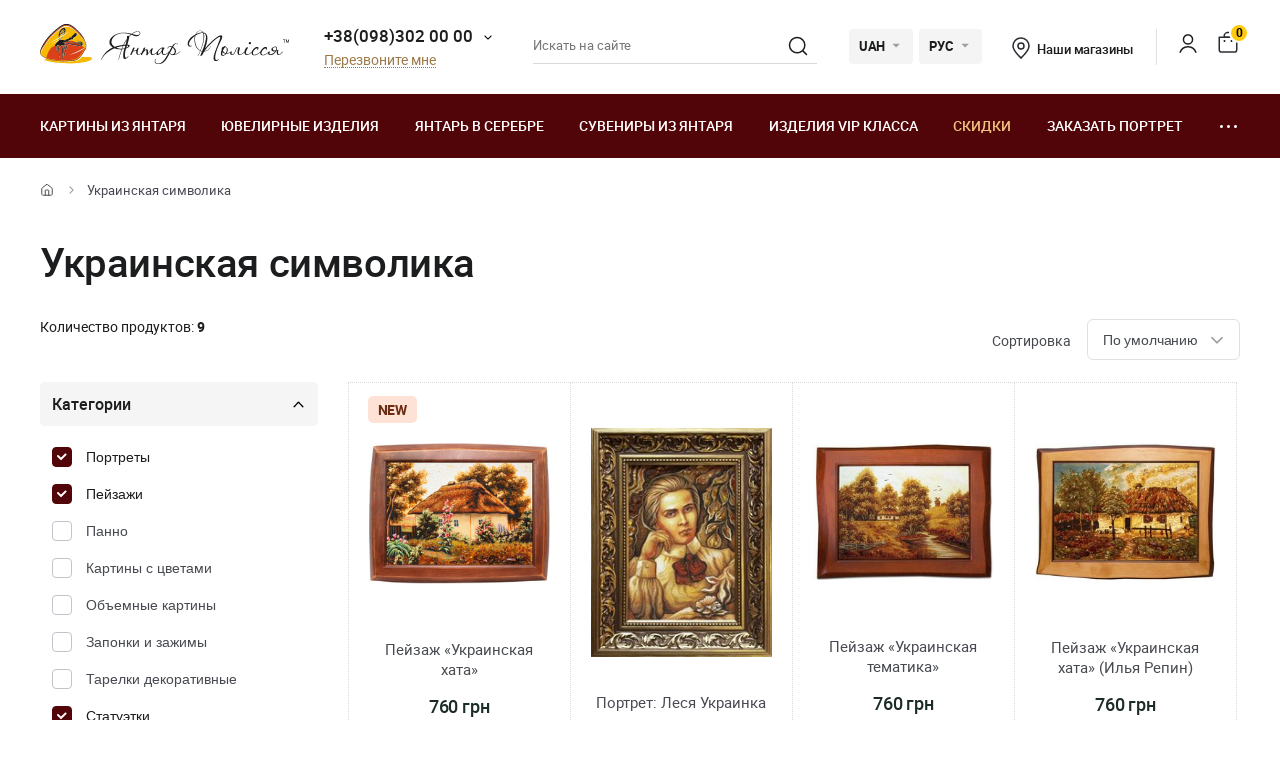

--- FILE ---
content_type: text/html; charset=UTF-8
request_url: https://yantar.ua/anniversary/ukrainskaya-simvolika/peyzaj-576_portret-575_statuetki-podsvechniki--605
body_size: 14551
content:
<!DOCTYPE html>
<html lang="ru">
    <head>
                        <meta name="description" content="">
<meta name="robots" content="noindex,noarchive">
<title>Купить сувениры из янтаря, Украинская символика</title>
        <link rel="stylesheet" type="text/css" href="/themes/new/css/owl.carousel.css">
                                <link rel="stylesheet" type="text/css" href="/themes/new/css/primary.css?v=38">
            <link rel="stylesheet" type="text/css" href="/themes/new/css/style.css?v=38">
            <script src="/themes/new/js/all.min.js?v=38"></script>
                        <link rel="icon" type="image/vnd.microsoft.icon" href="/favicon.ico">
        <link rel="shortcut icon" href="/favicon.ico" type="image/x-icon">
        <meta property="fb:admins" content="100006460491634">
        <meta property="fb:app_id" content="414920961952097">
        <!--<script src="/floatbox/compressed/floatbox-2.js"></script>-->
        <script>
            (function(i,s,o,g,r,a,m){i['GoogleAnalyticsObject']=r;i[r]=i[r]||function(){
                (i[r].q=i[r].q||[]).push(arguments)},i[r].l=1*new Date();a=s.createElement(o),
                m=s.getElementsByTagName(o)[0];a.async=1;a.src=g;m.parentNode.insertBefore(a,m)
            })(window,document,'script','//www.google-analytics.com/analytics.js','ga');
            ga('create', 'UA-157736781-1', 'auto');
            ga('send', 'pageview');
        </script>
        <script>
            !function(f,b,e,v,n,t,s)
            {if(f.fbq)return;n=f.fbq=function(){n.callMethod?
                n.callMethod.apply(n,arguments):n.queue.push(arguments)};
                if(!f._fbq)f._fbq=n;n.push=n;n.loaded=!0;n.version='2.0';
                n.queue=[];t=b.createElement(e);t.async=!0;
                t.src=v;s=b.getElementsByTagName(e)[0];
                s.parentNode.insertBefore(t,s)}(window, document,'script',
                'https://connect.facebook.net/en_US/fbevents.js');
            fbq('init', '1700526823570110');
            fbq('track', 'PageView');
        </script>
        <meta name="viewport" content="width=device-width, initial-scale=1.0">
        <!-- Open Graph -->
        <meta property="og:title" content="Купить сувениры из янтаря, Украинская символика">
        <meta property="og:type" content="website">
        <meta property="og:url" content="https://yantar.ua/anniversary/ukrainskaya-simvolika/peyzaj-576_portret-575_statuetki-podsvechniki--605">
                        <meta property="og:locale" content="ru_RU">
        <meta property="og:og:site_name" content="Yantar.ua">
                        <link rel="apple-touch-icon" href="/apple-touch-icon.png">
        <link rel="apple-touch-icon" sizes="76x76" href="/touch-icon-ipad.png">
        <link rel="apple-touch-icon" sizes="152x152" href="/touch-icon-ipad-retina.png">
        <script id="mcjs">!function(c,h,i,m,p){m=c.createElement(h),p=c.getElementsByTagName(h)[0],m.async=1,m.src=i,p.parentNode.insertBefore(m,p)}(document,"script","https://chimpstatic.com/mcjs-connected/js/users/c8f7b0c243e1f7ab966824c51/1ee61e6fc5c4b846f43185be4.js");</script>
                <!-- Global site tag (gtag.js) - Google Ads: 928284674 -->
        <script async src="https://www.googletagmanager.com/gtag/js?id=AW-928284674"></script>
        <script>
            window.dataLayer = window.dataLayer || [];
            function gtag(){dataLayer.push(arguments);}
            gtag('js', new Date());
            gtag('config', 'AW-928284674');
        </script>
                                <link rel="alternate" hreflang="ru" href="https://yantar.ua/anniversary/ukrainskaya-simvolika/peyzaj-576_portret-575_statuetki-podsvechniki--605">
                                <link rel="alternate" href="https://yantar.ua/ua/anniversary/ukrainskaya-simvolika/peyzaj-576_portret-575_statuetki-podsvechniki--605" hreflang="x-default">
                <link rel="alternate" hreflang="uk" href="https://yantar.ua/ua/anniversary/ukrainskaya-simvolika/peyzaj-576_portret-575_statuetki-podsvechniki--605">
                                <link rel="alternate" hreflang="en" href="https://yantar.ua/en/anniversary/ukrainskaya-simvolika/peyzaj-576_portret-575_statuetki-podsvechniki--605">
                                                                <meta name="google-signin-client_id" content="1011019702817-3ihpr6ibmh2u9032e9j11kaqdbeetiao.apps.googleusercontent.com">
            </head>
    <body id="body" class="desktop-v">
                <header class="header">
                    <div class="header-top">
            <div class="container-new">
                <div class="row">
                    <div class="col-12 flex align-center space-between">
                        <a href="/" class="header-logo2"><img src="/themes/new/images/svg/yantar-polissya-logo-2.svg" alt="Янтар Полісся" title="Янтар Полісся" width="249" height="42"></a>
                        <div class="contacts-col flex align-center">
                            <div class="work-phone">
                                <span class="phone"><a href="tel:+380983020000" rel="nofollow">+38(098)302 00 00</a><span class="icon small-arrow-bottom additional-phones-button-new"></span></span>
                                <div class="additional-phones">
                                    <a href="tel:+380983020000" rel="nofollow">+38(098)302 00 00</a>
                                    <a href="tel:+380983020000" rel="nofollow">+38(099)302 00 00</a>
                                </div>
                                <br><span class="work call-back" onclick="FastBuyWindow(1);">Перезвоните мне</span>
                            </div>
                        </div>
                        <form class="header-search header-search2" method="get" action="/site/search">
                            <input type="text" placeholder="Искать на сайте" name="q" id="SiteSearchForm_string" value="" class="input">
                            <button type="submit" class="submit"><span class="icon search2"></span></button>
                            <input type="hidden" name="category">
                        </form>
                        <div class="cur-lang flex align-center">
                            <div class="cl-item cl-lang cl-cur">
                                                                    <span class="current">UAH</span>
                                    <ul class="lang-list currency-dropdown">
                                        <li><span>UAH</span></li>
                                        <li onclick="set_currency(1)"><span class="a">USD</span></li>
                                    </ul>
                                                            </div>
                            <div class="cl-item cl-lang">
                                                                <span class="current">РУС</span>
                                <ul class="lang-list currency-dropdown" id="languages">
                                                                                                                                                                                                                                            <li><span class="a">РУС</span></li>
                                                                                                                                                                                                                                                                                                                                                                                        <li><a onclick="set_language('ua', this); return false;" class="a" href="/ua/anniversary/ukrainskaya-simvolika/peyzaj-576_portret-575_statuetki-podsvechniki--605">УКР</a></li>
                                                                                                                                                                                                                                                                                                                                                                                                                                    <li><a onclick="set_language('en', this); return false;" class="a" href="/en/anniversary/ukrainskaya-simvolika/peyzaj-576_portret-575_statuetki-podsvechniki--605">ENG</a></li>
                                                                                                                                                                                                </ul>
                            </div>
                        </div>
                        <div class="contacts-col contacts-col2 flex align-center">
                            <a href="/shops" class="shop-loc"><span class="icon location"></span>Наши магазины</a>
                        </div>
                        <div class="button-news-col flex align-center flex-end">
                            <span class="divider"></span>
                            <!--<span class="a"><span class="icon like"></span><span class="count cart-info-count">0</span></span>-->
                                                        <a class="a" rel="nofollow" href="/clients/signin"><span class="icon user"></span><span class="dn">signin</span></a>
                                                        <a class="a" onclick="modal_open('cart-window'); return false;" href="/cart.html" rel="nofollow"><span class="icon cart3"></span><span class="count cart-info-count">0</span></a>
                        </div>
                    </div>
                </div>
            </div>
        </div>
        <div class="header-bottom">
            <div class="container-new">
                <div class="row">
                    <div class="col-12 flex align-center">
                        <div class="front-mobile-catalog-button-new">
                            <span onclick="modal_open2('drop-mobile-catalog');" class="btn"><span></span> Каталог товаров</span>
                        </div>
                        <div class="mobile-lang-search flex flex-wrap align-center">
                            <span class="icon search mob-search-button-new"></span>
                            <form class="form mob-search" method="get" action="/site/search">
                                <input type="text" placeholder="Искать на сайте" name="q" value="" class="input">
                                <button type="submit" class="submit"><span class="icon search"></span></button>
                                <input type="hidden" name="category">
                            </form>
                        </div>
                        <ul class="main-menu flex flex-wrap align-center space-between">
                                                                                                                    <li><a href="/pictures">Картины из янтаря</a></li>
                                                                                        <li><a href="/products">Ювелирные изделия</a></li>
                                                                                        <li><a href="/silvers">Янтарь в серебре</a></li>
                                                                                        <li><a href="/souvenirs">Сувениры из янтаря</a></li>
                                                                                        <li><a href="/vips">Изделия VIP класса</a></li>
                                                                                        <li><a class="sale_a" href="/sale">Скидки</a></li>
                                                        <li><a href="/custom.html">Заказать портрет</a></li>
                            <li>
                                <span class="dots-add drop-main-menu"><span></span><span></span><span></span></span>
                                <div class="drop-block">
                                    <a class="about" href="/about.html">О нас</a>
                                    <a class="about" href="/delivery.html">Доставка и оплата</a>
                                    <a class="about" href="/contacts.html">Контакты</a>
                                                                            <a href="/blog">Блог</a>
                                                                    </div>
                            </li>
                        </ul>
                    </div>

                    
                </div>
            </div>
        </div>
        <div class="drop-catalog">
            <div class="drop-catalog-inner flex flex-wrap">
                <div class="dc-tabs">
                    <ul>
                                                    <li onclick="show_catalog('cat_sale'); return false;" class="cat-button-new" id="category-pictures">Картины из янтаря</li>
                                                    <li onclick="show_catalog('cat_sale'); return false;" class="cat-button-new" id="category-products">Ювелирные изделия</li>
                                                    <li onclick="show_catalog('cat_sale'); return false;" class="cat-button-new" id="category-silvers">Янтарь в серебре</li>
                                                    <li onclick="show_catalog('cat_sale'); return false;" class="cat-button-new" id="category-souvenirs">Сувениры из янтаря</li>
                                                    <li onclick="show_catalog('cat_sale'); return false;" class="cat-button-new" id="category-vips">Изделия VIP класса</li>
                                                    <li onclick="show_catalog('cat_sale'); return false;" class="cat-button-new" id="category-sale">Скидки</li>
                                            </ul>
                </div>
                <div class="cat-body">
                                                            <div class="sub-cat-list" id="sub_category-pictures">
                        <div class="sub-cat-wrap">
                                                                                                                            <a href="/pictures/ikona-obraz"><div class="image-wrap"><img loading="lazy" data-src="/upload/category/659e934909289.jpg" src="/upload/category/659e934909289.jpg" alt="Православные иконы" title="Православные иконы"></div>Православные иконы</a>
                                                                                                <a href="/pictures/imennaya-ikona"><div class="image-wrap"><img loading="lazy" data-src="/upload/category/659e936cb0f8d.jpg" src="/upload/category/659e936cb0f8d.jpg" alt="Именные иконы" title="Именные иконы"></div>Именные иконы</a>
                                                                                                <a href="/pictures/katolicheskie-ikonu"><div class="image-wrap"><img loading="lazy" data-src="/upload/category/659e9388319b8.jpg" src="/upload/category/659e9388319b8.jpg" alt="Католические иконы" title="Католические иконы"></div>Католические иконы</a>
                                                                                                <a href="/pictures/portret"><div class="image-wrap"><img loading="lazy" data-src="/upload/category/659e93a7e4c2b.jpg" src="/upload/category/659e93a7e4c2b.jpg" alt="Портреты" title="Портреты"></div>Портреты</a>
                                                                                                <a href="/pictures/peyzaj"><div class="image-wrap"><img loading="lazy" data-src="/upload/category/577395c7dbdb8.jpg" src="/upload/category/577395c7dbdb8.jpg" alt="Пейзажи" title="Пейзажи"></div>Пейзажи</a>
                                                                                                <a href="/pictures/panno"><div class="image-wrap"><img loading="lazy" data-src="/upload/category/659e9397366d5.jpg" src="/upload/category/659e9397366d5.jpg" alt="Панно" title="Панно"></div>Панно</a>
                                                                                                <a href="/pictures/jivotnye"><div class="image-wrap"><img loading="lazy" data-src="/upload/category/577395de43e97.jpg" src="/upload/category/577395de43e97.jpg" alt="Картины с животными" title="Картины с животными"></div>Картины с животными</a>
                                                                                                <a href="/pictures/ohotnichya-tema"><div class="image-wrap"><img loading="lazy" data-src="/upload/category/577395d8d3faf.jpg" src="/upload/category/577395d8d3faf.jpg" alt="Картины на тему охоты" title="Картины на тему охоты"></div>Картины на тему охоты</a>
                                                                                                <a href="/pictures/kartina_devyshka"><div class="image-wrap"><img loading="lazy" data-src="/upload/category/577395eb5a60e.jpg" src="/upload/category/577395eb5a60e.jpg" alt="Картины с девушками" title="Картины с девушками"></div>Картины с девушками</a>
                                                                                                <a href="/pictures/kartina_tsvetok"><div class="image-wrap"><img loading="lazy" data-src="/upload/category/577395f1e8c07.jpg" src="/upload/category/577395f1e8c07.jpg" alt="Картины с цветами" title="Картины с цветами"></div>Картины с цветами</a>
                                                                                                <a href="/pictures/kartinu_dlia_interera"><div class="image-wrap"><img loading="lazy" data-src="/upload/category/5afc36b265a2a.jpg" src="/upload/category/5afc36b265a2a.jpg" alt="Полиптихи" title="Полиптихи"></div>Полиптихи</a>
                                                                                                <a href="/pictures/chinese-themes"><div class="image-wrap"><img loading="lazy" data-src="/upload/category/5773960a9f666.jpg" src="/upload/category/5773960a9f666.jpg" alt="Восточная тематика" title="Восточная тематика"></div>Восточная тематика</a>
                                                                                                <a href="/pictures/obemnie-kartiny"><div class="image-wrap"><img loading="lazy" data-src="/upload/category/5afc3713298c6.jpg" src="/upload/category/5afc3713298c6.jpg" alt="Объемные картины" title="Объемные картины"></div>Объемные картины</a>
                                                                                                <a href="/pictures/natyurmort"><div class="image-wrap"><img loading="lazy" data-src="/upload/category/577395d3781f0.jpg" src="/upload/category/577395d3781f0.jpg" alt="Натюрморт" title="Натюрморт"></div>Натюрморт</a>
                                                                                                <a href="/pictures/individual-order"><div class="image-wrap"><img loading="lazy" data-src="/upload/category/60def775a561e.jpg" src="/upload/category/60def775a561e.jpg" alt="Индивидуальные заказы" title="Индивидуальные заказы"></div>Индивидуальные заказы</a>
                                                                                </div>
                    </div>
                                        <div class="sub-cat-list" id="sub_category-products">
                        <div class="sub-cat-wrap">
                                                                                                                            <a href="/products/busy"><div class="image-wrap"><img loading="lazy" data-src="/upload/category/659e9632ece00.png" src="/upload/category/659e9632ece00.png" alt="Янтарные бусы" title="Янтарные бусы"></div>Янтарные бусы</a>
                                                                                                <a href="/products/braslety"><div class="image-wrap"><img loading="lazy" data-src="/upload/category/659e96234041b.png" src="/upload/category/659e96234041b.png" alt="Браслеты" title="Браслеты"></div>Браслеты</a>
                                                                                                <a href="/products/broshi"><div class="image-wrap"><img loading="lazy" data-src="/upload/category/659e96145ab8d.png" src="/upload/category/659e96145ab8d.png" alt="Броши" title="Броши"></div>Броши</a>
                                                                                                <a href="/products/chetki"><div class="image-wrap"><img loading="lazy" data-src="/upload/category/659e96025c51f.png" src="/upload/category/659e96025c51f.png" alt="Четки" title="Четки"></div>Четки</a>
                                                                                                <a href="/products/kulony"><div class="image-wrap"><img loading="lazy" data-src="/upload/category/659e95f379f36.png" src="/upload/category/659e95f379f36.png" alt="Кулоны" title="Кулоны"></div>Кулоны</a>
                                                                                                <a href="/products/bysu-dlja-detey"><div class="image-wrap"><img loading="lazy" data-src="/upload/category/659e95e3cf183.png" src="/upload/category/659e95e3cf183.png" alt="Ювелирные изделия для детей" title="Ювелирные изделия для детей"></div>Ювелирные изделия для детей</a>
                                                                                                <a href="/products/koltsa"><div class="image-wrap"><img loading="lazy" data-src="/upload/category/659e97ee59ff6.png" src="/upload/category/659e97ee59ff6.png" alt="Кольца из янтаря" title="Кольца из янтаря"></div>Кольца из янтаря</a>
                                                                                </div>
                    </div>
                                        <div class="sub-cat-list" id="sub_category-silvers">
                        <div class="sub-cat-wrap">
                                                                                                                            <a href="/silvers/sergi"><div class="image-wrap"><img loading="lazy" data-src="/upload/category/659e978cdf642.png" src="/upload/category/659e978cdf642.png" alt="Серьги с янтарем" title="Серьги с янтарем"></div>Серьги с янтарем</a>
                                                                                                <a href="/silvers/braslety"><div class="image-wrap"><img loading="lazy" data-src="/upload/category/659e9768e5ed9.png" src="/upload/category/659e9768e5ed9.png" alt="Браслеты с янтарем" title="Браслеты с янтарем"></div>Браслеты с янтарем</a>
                                                                                                <a href="/silvers/broshi"><div class="image-wrap"><img loading="lazy" data-src="/upload/category/659e97534edba.png" src="/upload/category/659e97534edba.png" alt="Броши" title="Броши"></div>Броши</a>
                                                                                                <a href="/silvers/kulony"><div class="image-wrap"><img loading="lazy" data-src="/upload/category/65c4d362235b3.png" src="/upload/category/65c4d362235b3.png" alt="Кулоны" title="Кулоны"></div>Кулоны</a>
                                                                                                <a href="/silvers/kolie"><div class="image-wrap"><img loading="lazy" data-src="/upload/category/6551ca68c0fca.png" src="/upload/category/6551ca68c0fca.png" alt="Колье из янтаря" title="Колье из янтаря"></div>Колье из янтаря</a>
                                                                                                <a href="/silvers/koltsa"><div class="image-wrap"><img loading="lazy" data-src="/upload/category/659e977cdd3ec.png" src="/upload/category/659e977cdd3ec.png" alt="Кольца" title="Кольца"></div>Кольца</a>
                                                                                                <a href="/silvers/zaponki"><div class="image-wrap"><img loading="lazy" data-src="/upload/category/659e971871d97.png" src="/upload/category/659e971871d97.png" alt="Запонки и зажимы" title="Запонки и зажимы"></div>Запонки и зажимы</a>
                                                                                </div>
                    </div>
                                        <div class="sub-cat-list" id="sub_category-souvenirs">
                        <div class="sub-cat-wrap">
                                                                                                                            <a href="/souvenirs/ruchki"><div class="image-wrap"><img loading="lazy" data-src="/upload/category/659e96e8ef3d9.png" src="/upload/category/659e96e8ef3d9.png" alt="Ручки" title="Ручки"></div>Ручки</a>
                                                                                                <a href="/souvenirs/chasy-inkrustirovannye-yantarem"><div class="image-wrap"><img loading="lazy" data-src="/upload/category/659e96a1130c0.png" src="/upload/category/659e96a1130c0.png" alt="Часы " title="Часы "></div>Часы </a>
                                                                                                <a href="/souvenirs/derevya"><div class="image-wrap"><img loading="lazy" data-src="/upload/category/659e96d56537b.png" src="/upload/category/659e96d56537b.png" alt="Деревья" title="Деревья"></div>Деревья</a>
                                                                                                <a href="/souvenirs/tarelki"><div class="image-wrap"><img loading="lazy" data-src="/upload/category/659e9687de2ee.png" src="/upload/category/659e9687de2ee.png" alt="Тарелки декоративные" title="Тарелки декоративные"></div>Тарелки декоративные</a>
                                                                                                <a href="/souvenirs/brelki"><div class="image-wrap"><img loading="lazy" data-src="/upload/category/659e992eac51c.png" src="/upload/category/659e992eac51c.png" alt="Брелоки" title="Брелоки"></div>Брелоки</a>
                                                                                                <a href="/souvenirs/yantar-s-inklyuzom"><div class="image-wrap"><img loading="lazy" data-src="/upload/category/659e991310474.png" src="/upload/category/659e991310474.png" alt="Янтарь с инклюзом" title="Янтарь с инклюзом"></div>Янтарь с инклюзом</a>
                                                                                                <a href="/souvenirs/statuetki-podsvechniki-"><div class="image-wrap"><img loading="lazy" data-src="/upload/category/659e96f8788fa.png" src="/upload/category/659e96f8788fa.png" alt="Статуэтки" title="Статуэтки"></div>Статуэтки</a>
                                                                                                <a href="/souvenirs/avtomobilnye-oberegi"><div class="image-wrap"><img loading="lazy" data-src="/upload/category/659e96af3476f.png" src="/upload/category/659e96af3476f.png" alt="Обереги в авто" title="Обереги в авто"></div>Обереги в авто</a>
                                                                                                <a href="/souvenirs/myndshtyk"><div class="image-wrap"><img loading="lazy" data-src="/upload/category/659e992133440.png" src="/upload/category/659e992133440.png" alt="Аксессуары для курения" title="Аксессуары для курения"></div>Аксессуары для курения</a>
                                                                                                <a href="/souvenirs/podsvechniki"><div class="image-wrap"><img loading="lazy" data-src="/upload/category/659e983c19a20.png" src="/upload/category/659e983c19a20.png" alt="Подсвечники" title="Подсвечники"></div>Подсвечники</a>
                                                                                                <a href="/souvenirs/pisanki"><div class="image-wrap"><img loading="lazy" data-src="/upload/category/659e98090418c.png" src="/upload/category/659e98090418c.png" alt="Писанки" title="Писанки"></div>Писанки</a>
                                                                                </div>
                    </div>
                                        <div class="sub-cat-list" id="sub_category-vips">
                        <div class="sub-cat-wrap">
                                                                                                                            <a href="/vips/suveniry"><div class="image-wrap"><img loading="lazy" data-src="/upload/category/57750bd3bcd18.jpg" src="/upload/category/57750bd3bcd18.jpg" alt="VIP Сувениры из янтаря" title="VIP Сувениры из янтаря"></div>VIP Сувениры из янтаря</a>
                                                                                                <a href="/vips/ikony-iz-plastin"><div class="image-wrap"><img loading="lazy" data-src="/upload/category/659e98d2c892c.png" src="/upload/category/659e98d2c892c.png" alt="Мозаичные иконы" title="Мозаичные иконы"></div>Мозаичные иконы</a>
                                                                                                <a href="/vips/lampy"><div class="image-wrap"><img loading="lazy" data-src="/upload/category/659e98a62aa27.png" src="/upload/category/659e98a62aa27.png" alt="Лампы" title="Лампы"></div>Лампы</a>
                                                                                </div>
                    </div>
                                        <div class="sub-cat-list" id="sub_category-sale">
                        <div class="sub-cat-wrap">
                                                                                                                            <a href="/sale/kartinu-sale"><div class="image-wrap"><img loading="lazy" data-src="/upload/category/59958f8a59144.png" src="/upload/category/59958f8a59144.png" alt="Картины из янтаря со скидкой до -70%" title="Картины из янтаря со скидкой до -70%"></div>Картины из янтаря со скидкой до -70%</a>
                                                                                                <a href="/sale/serebro-sale"><div class="image-wrap"><img loading="lazy" data-src="/upload/category/59958fdd91de5.png" src="/upload/category/59958fdd91de5.png" alt="Янтарь в серебре со скидкой до -50%" title="Янтарь в серебре со скидкой до -50%"></div>Янтарь в серебре со скидкой до -50%</a>
                                                                                                <a href="/sale/predlozhenie-dnya"><div class="image-wrap"><img loading="lazy" data-src="/upload/category/5cde8f70bd9cf.png" src="/upload/category/5cde8f70bd9cf.png" alt="Предложение дня" title="Предложение дня"></div>Предложение дня</a>
                                                                                </div>
                    </div>
                                    </div>
            </div>
        </div>
                </header>
    <main class="data">
                    <div id="main-content">    <div id="content">
        <div class="breadcrumbs-block desktop-only">
    <div class="container">
        <div class="row">
            <div class="col-12">
                <div class="breadcrumbs">
                    <a href="/" class="a desktop-only"><span class="icon icon-home"></span></a>
                    <span class="sep sep-home"><span class="icon icon-caret-right"></span></span>
                                                                                                            <span class="current desktop-only">Украинская символика</span>
                                                                            </div>
                                <h1 class="h1">Украинская символика</h1>
                            </div>
        </div>
    </div>
</div>



<div class="container large">
    <div class="row">
        <div class="col-12">
                        <div class="filters-sorting-line">
                <div class="flex align-end space-between">
                                            <p class="items-count items-count1">Количество продуктов: <b>9</b></p>
                                        <div class="mob-filters-button-wrap">
                        <span class="mob-filters-button" onclick="$('#fixed-filters').addClass('active');"><span class="icon icon-filter2"></span> Фильтр</span>
                    </div>
                    <div class="active-filters flex flex-wrap align-center">
                                                                    </div>
                    <div class="sorting-wrap flex align-center">
                        <div class="mob-sort-button sort-button"><span class="icon icon-sort1"></span> Сортировка</div>
                        <span class="lbl">Сортировка</span>
                                                <span class="sort-button button">По умолчанию <span class="icon icon-dropdown-arrow"></span></span>
                        <div class="sort-list">
                            <span class="sort-button-close"></span>
                            <span class="sort-lbl">Сортировка</span>
                            <ul>
                                                                    <li onclick="CatalogSort2(this)" data-sort="" class="active">По умолчанию</li>
                                                                    <li onclick="CatalogSort2(this)" data-sort="price asc">От дешевых к дорогим</li>
                                                                    <li onclick="CatalogSort2(this)" data-sort="price desc">От дорогих к дешевым</li>
                                                                    <li onclick="CatalogSort2(this)" data-sort="new desc">Новинки вверху</li>
                                                            </ul>
                        </div>
                    </div>
                </div>
            </div>
            <p class="items-count items-count2">Количество продуктов: <b>9</b></p>
        </div>
        <div class="col-12">
            <div class="row">
                                    <div class="col-3 hidden-lg" id="fixed-filters">
                        <div class="mobile-filters-title">
                            <span class="icon icon-close" onclick="$('#fixed-filters').removeClass('active');"></span>
                            <span>Фильтр</span>
                            <span onclick="location.href = location.pathname;" class="reset-filters">Сбросить</span>
                        </div>
                        <div class="sidebar">
                                                            <form class="filters" method="get" style="border: none" id="filter-form">
                                    <div class="row-blocks">
                                                                                <div class="filter-group active">
                                            <p class="title active">Категории <span class="icon small-arrow-bottom"></span></p>
                                            <div class="inner form active">
                                                <div class="inner-items">
                                                                                                                                                                                                                                                                                                                                                                                                                                                                                                                                                                                                                                                                                                                                                                                                                                                                                                                                                                                                                                                                                        <div class="label-wrap">
                                                                        <a href="/anniversary/ukrainskaya-simvolika/peyzaj-576_statuetki-podsvechniki--605" class="active link">
                                                                            <input class="styled-checkbox disabled" type="checkbox" id="category-id-575" checked="checked" readonly>
                                                                            <label class="label">Портреты</label>
                                                                        </a>
                                                                    </div>
                                                                                                                                                                                                                                                                                                                                                                                                    <div class="label-wrap">
                                                                        <a href="/anniversary/ukrainskaya-simvolika/portret-575_statuetki-podsvechniki--605" class="active link">
                                                                            <input class="styled-checkbox disabled" type="checkbox" id="category-id-576" checked="checked" readonly>
                                                                            <label class="label">Пейзажи</label>
                                                                        </a>
                                                                    </div>
                                                                                                                                                                                                                                                                                                                                                                                                    <div class="label-wrap">
                                                                        <a href="/anniversary/ukrainskaya-simvolika/peyzaj-576_portret-575_statuetki-podsvechniki--605_panno-577" class="link">
                                                                            <input class="styled-checkbox disabled" type="checkbox" id="category-id-577" readonly>
                                                                            <label class="label">Панно</label>
                                                                        </a>
                                                                    </div>
                                                                                                                                                                                                                                                                                                                                                                                                                                                                                                                                                                                                                                                                                                                                                                                                                                                                                                                                                                                        <div class="label-wrap">
                                                                        <a href="/anniversary/ukrainskaya-simvolika/peyzaj-576_portret-575_statuetki-podsvechniki--605_kartina_tsvetok-583" class="link">
                                                                            <input class="styled-checkbox disabled" type="checkbox" id="category-id-583" readonly>
                                                                            <label class="label">Картины с цветами</label>
                                                                        </a>
                                                                    </div>
                                                                                                                                                                                                                                                                                                                                                                                                                                                                                                                                                                                                                                                                                                                                                                                            <div class="label-wrap">
                                                                        <a href="/anniversary/ukrainskaya-simvolika/peyzaj-576_portret-575_statuetki-podsvechniki--605_obemnie-kartiny-587" class="link">
                                                                            <input class="styled-checkbox disabled" type="checkbox" id="category-id-587" readonly>
                                                                            <label class="label">Объемные картины</label>
                                                                        </a>
                                                                    </div>
                                                                                                                                                                                                                                                                                                                                                                                                                                                                                                                                                                                                                                                                                                                                                                                                                                                                                                                                                                                                                                                                                                                                                                                                                                                                                                                                                                                                                                                                                                                                                                                                                                                                                                                                                                                                                                                                                                                                                                                                                                                                                                                                                                                                                                                                                                                                                                                                                    <div class="label-wrap">
                                                                        <a href="/anniversary/ukrainskaya-simvolika/peyzaj-576_portret-575_statuetki-podsvechniki--605_zaponki-603" class="link">
                                                                            <input class="styled-checkbox disabled" type="checkbox" id="category-id-603" readonly>
                                                                            <label class="label">Запонки и зажимы</label>
                                                                        </a>
                                                                    </div>
                                                                                                                                                                                                                                                                                                                                                                                                                                                                                                                                                                                                                                                                                                                                                                                                                                                                                                                                                                                                                                                                                                                                                                                                                                                                                                                                <div class="label-wrap">
                                                                        <a href="/anniversary/ukrainskaya-simvolika/peyzaj-576_portret-575_statuetki-podsvechniki--605_tarelki-611" class="link">
                                                                            <input class="styled-checkbox disabled" type="checkbox" id="category-id-611" readonly>
                                                                            <label class="label">Тарелки декоративные</label>
                                                                        </a>
                                                                    </div>
                                                                                                                                                                                                                                                                                                                                                                                                                                                                                                                                                                                                                                                                                                                                                                                            <div class="label-wrap">
                                                                        <a href="/anniversary/ukrainskaya-simvolika/peyzaj-576_portret-575" class="active link">
                                                                            <input class="styled-checkbox disabled" type="checkbox" id="category-id-605" checked="checked" readonly>
                                                                            <label class="label">Статуэтки</label>
                                                                        </a>
                                                                    </div>
                                                                                                                                                                                                                                                                                                                                                                                                                                                                                                                                                                                                                                                                                                                                                                                                                                                                                                                                                                                        <div class="label-wrap">
                                                                        <a href="/anniversary/ukrainskaya-simvolika/peyzaj-576_portret-575_statuetki-podsvechniki--605_pisanki-625" class="link">
                                                                            <input class="styled-checkbox disabled" type="checkbox" id="category-id-625" readonly>
                                                                            <label class="label">Писанки</label>
                                                                        </a>
                                                                    </div>
                                                                                                                                                                                                                                                                                                                                                                                                                                                                                                                                                                                                                                                                                                                                            <div class="label-wrap">
                                                                        <a href="/anniversary/ukrainskaya-simvolika/peyzaj-576_portret-575_statuetki-podsvechniki--605_suveniry-616" class="link">
                                                                            <input class="styled-checkbox disabled" type="checkbox" id="category-id-616" readonly>
                                                                            <label class="label">VIP Сувениры из янтаря</label>
                                                                        </a>
                                                                    </div>
                                                                                                                                                                                                                                                                                                                                                                                                                                                                                                                                                                                                                                                                                                                                                                                                                                                                                                                                                                                                                                                                                                                                    <div class="label-wrap">
                                                                        <a href="/anniversary/ukrainskaya-simvolika/peyzaj-576_portret-575_statuetki-podsvechniki--605_kartinu-sale-631" class="link">
                                                                            <input class="styled-checkbox disabled" type="checkbox" id="category-id-631" readonly>
                                                                            <label class="label">Картины из янтаря со скидкой до -70%</label>
                                                                        </a>
                                                                    </div>
                                                                                                                                                                                                                                                                                                                                                                                                                                                                                                                                                                                                                                                                                                                                    </div>
                                            </div>
                                        </div>
                                                                                                                    </div>
                                                                            <div class="filter-group last active">
                                            <p class="title active">Цена <span class="icon small-arrow-bottom"></span></p>
                                            <div class="inner form active  active">
                                                <div class="inner-items">
                                                    <div class="label-wrap">
                                                        <input class="styled-checkbox price-filter" id="price-filter-1" type="checkbox" value="1" name="b" data-min-price="0" data-max-price="1000">
                                                        <label for="price-filter-1" class="label">Меньше 1 000 грн</label>
                                                    </div>
                                                    <div class="label-wrap">
                                                        <input class="styled-checkbox price-filter" id="price-filter-2" type="checkbox" value="1" name="b" data-min-price="1000" data-max-price="5000">
                                                        <label for="price-filter-2" class="label">От 1 000 грн до 5 000 грн</label>
                                                    </div>
                                                    <div class="label-wrap">
                                                        <input class="styled-checkbox price-filter" id="price-filter-3" type="checkbox" value="1" name="b" data-min-price="5000" data-max-price="10000">
                                                        <label for="price-filter-3" class="label">От 5 000 грн до 10 000 грн</label>
                                                    </div>
                                                    <div class="price-from-to">
                                                        <div class="flex align-center">
                                                            <div class="input-wrap">
                                                                <span class="lbl">От</span>
                                                                <input class="styled-input txt " value="" type="text" placeholder="Цена от" name="min" id="price_min">
                                                            </div>
                                                            <span class="sep"></span>
                                                            <div class="input-wrap">
                                                                <span class="lbl">До</span>
                                                                <input class="styled-input txt " value="" type="text" placeholder="Цена до" name="max" id="price_max">
                                                            </div>
                                                        </div>
                                                        <span class="button" onclick="$('#filter-form .styled-input').addClass('to-serialize'); $('.price-filter').prop('checked', false); catalog();">Применить</span>
                                                    </div>
                                                </div>
                                            </div>
                                        </div>
                                                                    </form>
                                                                                </div>
                    </div>
                                <div class="col-lg-12 col-9">
                    <div class="product" id="products">
                                                    <div class="row flex flex-wrap products-grid">
                    <div class="col-3 col-l-3 col-md-6 col flex">
            <div class="product-item">
                <span class="new-lbl">NEW</span>
                <div class="image-wrap flex align-center space-center">
        <a href="/pictures/pejzazh-ukrainskaya-hata-60226.html" title="Пейзаж «Украинская хата»">
            <img data-image1="/upload/good/pictures/resized/250_250/v-march60-1-60226.jpg"  data-image2="/upload/good/pictures/resized/250_250/v-march60-2-60226.jpg" src="/upload/good/pictures/resized/250_250/v-march60-1-60226.jpg" alt="Пейзаж «Украинская хата»" title="Пейзаж «Украинская хата»">        </a>
    </div>
    <div class="text-wrap flex align-end space-center">
        <div class="inner">
            <p class="title">Пейзаж «Украинская хата»</p>
                                                                        <p class="price">
                                                    760 грн                                                                        </p>
                                    </div>
    </div>
            <div class="buy">
            <form onsubmit="return addCard(this,'');return false;" action="/cart/addAjax">
                <input name="id" type="hidden" value="60226">
                <input type="hidden" name="type" value="pictures">
                <input type="hidden" name="size_id" value="2606">
                <input class="button button-gray" type="submit" name="sub-form" value="В корзину">
            </form>
        </div>
    </div>        </div>
                    <div class="col-3 col-l-3 col-md-6 col flex">
            <div class="product-item">
                    <div class="image-wrap flex align-center space-center">
        <a href="/pictures/portret-lesya-ukrainka-27692.html" title="Портрет: Леся Украинка">
            <img data-image1="/upload/good/pictures/resized/250_250/29-1-kv-ten-27692.jpg"  data-image2="/upload/good/pictures/resized/250_250/29-2-kv-ten-27692.jpg" src="/upload/good/pictures/resized/250_250/29-1-kv-ten-27692.jpg" alt="Портрет: Леся Украинка" title="Портрет: Леся Украинка">        </a>
    </div>
    <div class="text-wrap flex align-end space-center">
        <div class="inner">
            <p class="title">Портрет: Леся Украинка</p>
                                                                        <p class="price">
                                                    4 130 грн                                                                        </p>
                                    </div>
    </div>
            <div class="buy">
            <a class="button button-gray" href="/pictures/portret-lesya-ukrainka-27692.html">Заказать</a>
        </div>
    </div>        </div>
                    <div class="col-3 col-l-3 col-md-6 col flex">
            <div class="product-item">
                    <div class="image-wrap flex align-center space-center">
        <a href="/pictures/pejzazh-ukrainskaya-hata-.html" title="Пейзаж «Украинская тематика»">
            <img data-image1="/upload/good/pictures/resized/250_250/97-24051.jpg"  data-image2="/upload/good/pictures/resized/250_250/97-2-24051.jpg" src="/upload/good/pictures/resized/250_250/97-24051.jpg" alt="Пейзаж «Украинская тематика»" title="Пейзаж «Украинская тематика»">        </a>
    </div>
    <div class="text-wrap flex align-end space-center">
        <div class="inner">
            <p class="title">Пейзаж «Украинская тематика»</p>
                                                                        <p class="price">
                                                    760 грн                                                                        </p>
                                    </div>
    </div>
            <div class="buy">
            <form onsubmit="return addCard(this,'');return false;" action="/cart/addAjax">
                <input name="id" type="hidden" value="24051">
                <input type="hidden" name="type" value="pictures">
                <input type="hidden" name="size_id" value="2606">
                <input class="button button-gray" type="submit" name="sub-form" value="В корзину">
            </form>
        </div>
    </div>        </div>
                    <div class="col-3 col-l-3 col-md-6 col flex">
            <div class="product-item">
                    <div class="image-wrap flex align-center space-center">
        <a href="/pictures/pejzazh-derevenskaya-hata-.html" title="Пейзаж «Украинская хата» (Илья&amp;nbsp;Репин)">
            <img data-image1="/upload/good/pictures/resized/250_250/266-24037.jpg"  data-image2="/upload/good/pictures/resized/250_250/266-2-24037.jpg" src="/upload/good/pictures/resized/250_250/266-24037.jpg" alt="Пейзаж «Украинская хата» (Илья&amp;nbsp;Репин)" title="Пейзаж «Украинская хата» (Илья&amp;nbsp;Репин)">        </a>
    </div>
    <div class="text-wrap flex align-end space-center">
        <div class="inner">
            <p class="title">Пейзаж «Украинская хата» (Илья&nbsp;Репин)</p>
                                                                        <p class="price">
                                                    760 грн                                                                        </p>
                                    </div>
    </div>
            <div class="buy">
            <form onsubmit="return addCard(this,'');return false;" action="/cart/addAjax">
                <input name="id" type="hidden" value="24037">
                <input type="hidden" name="type" value="pictures">
                <input type="hidden" name="size_id" value="2606">
                <input class="button button-gray" type="submit" name="sub-form" value="В корзину">
            </form>
        </div>
    </div>        </div>
                    <div class="col-3 col-l-3 col-md-6 col flex">
            <div class="product-item">
                    <div class="image-wrap flex align-center space-center">
        <a href="/pictures/peyzaj--561.html" title="Пейзаж «Украинская тематика»">
            <img data-image1="/upload/good/pictures/resized/250_250/61-1-lipen-24025.jpg"  data-image2="/upload/good/pictures/resized/250_250/61-2-lipen-24025.jpg" src="/upload/good/pictures/resized/250_250/61-1-lipen-24025.jpg" alt="Пейзаж «Украинская тематика»" title="Пейзаж «Украинская тематика»">        </a>
    </div>
    <div class="text-wrap flex align-end space-center">
        <div class="inner">
            <p class="title">Пейзаж «Украинская тематика»</p>
                                                                        <p class="price">
                                                    760 грн                                                                        </p>
                                    </div>
    </div>
            <div class="buy">
            <form onsubmit="return addCard(this,'');return false;" action="/cart/addAjax">
                <input name="id" type="hidden" value="24025">
                <input type="hidden" name="type" value="pictures">
                <input type="hidden" name="size_id" value="2606">
                <input class="button button-gray" type="submit" name="sub-form" value="В корзину">
            </form>
        </div>
    </div>        </div>
                    <div class="col-3 col-l-3 col-md-6 col flex">
            <div class="product-item">
                    <div class="image-wrap flex align-center space-center">
        <a href="/pictures/jantarnuy-peyzaj-99.html" title="Пейзаж «Украинская тематика»">
            <img data-image1="/upload/good/pictures/resized/250_250/68-1-s-chen-23996.jpg"  data-image2="/upload/good/pictures/resized/250_250/68-2-s-chen-23996.jpg" src="/upload/good/pictures/resized/250_250/68-1-s-chen-23996.jpg" alt="Пейзаж «Украинская тематика»" title="Пейзаж «Украинская тематика»">        </a>
    </div>
    <div class="text-wrap flex align-end space-center">
        <div class="inner">
            <p class="title">Пейзаж «Украинская тематика»</p>
                                                                        <p class="price">
                                                    760 грн                                                                        </p>
                                    </div>
    </div>
            <div class="buy">
            <form onsubmit="return addCard(this,'');return false;" action="/cart/addAjax">
                <input name="id" type="hidden" value="23996">
                <input type="hidden" name="type" value="pictures">
                <input type="hidden" name="size_id" value="2606">
                <input class="button button-gray" type="submit" name="sub-form" value="В корзину">
            </form>
        </div>
    </div>        </div>
                    <div class="col-3 col-l-3 col-md-6 col flex">
            <div class="product-item">
                    <div class="image-wrap flex align-center space-center">
        <a href="/pictures/dom-v-derevne.html" title="Пейзаж «Украинская тематика»">
            <img data-image1="/upload/good/pictures/resized/250_250/80-1-lipen-23995.jpg"  data-image2="/upload/good/pictures/resized/250_250/80-2-lipen-23995.jpg" src="/upload/good/pictures/resized/250_250/80-1-lipen-23995.jpg" alt="Пейзаж «Украинская тематика»" title="Пейзаж «Украинская тематика»">        </a>
    </div>
    <div class="text-wrap flex align-end space-center">
        <div class="inner">
            <p class="title">Пейзаж «Украинская тематика»</p>
                                                                        <p class="price">
                                                    760 грн                                                                        </p>
                                    </div>
    </div>
            <div class="buy">
            <form onsubmit="return addCard(this,'');return false;" action="/cart/addAjax">
                <input name="id" type="hidden" value="23995">
                <input type="hidden" name="type" value="pictures">
                <input type="hidden" name="size_id" value="2606">
                <input class="button button-gray" type="submit" name="sub-form" value="В корзину">
            </form>
        </div>
    </div>        </div>
                    <div class="col-3 col-l-3 col-md-6 col flex">
            <div class="product-item">
                    <div class="image-wrap flex align-center space-center">
        <a href="/pictures/domiku-v-derevne.html" title="Пейзаж «Украинская тематика»">
            <img data-image1="/upload/good/pictures/resized/250_250/1462883152-41.jpg"  data-image2="/upload/good/pictures/resized/250_250/118-2-traven-23994.jpg" src="/upload/good/pictures/resized/250_250/1462883152-41.jpg" alt="Пейзаж «Украинская тематика»" title="Пейзаж «Украинская тематика»">        </a>
    </div>
    <div class="text-wrap flex align-end space-center">
        <div class="inner">
            <p class="title">Пейзаж «Украинская тематика»</p>
                                                                        <p class="price">
                                                    760 грн                                                                        </p>
                                    </div>
    </div>
            <div class="buy">
            <form onsubmit="return addCard(this,'');return false;" action="/cart/addAjax">
                <input name="id" type="hidden" value="23994">
                <input type="hidden" name="type" value="pictures">
                <input type="hidden" name="size_id" value="2606">
                <input class="button button-gray" type="submit" name="sub-form" value="В корзину">
            </form>
        </div>
    </div>        </div>
                    <div class="col-3 col-l-3 col-md-6 col flex">
            <div class="product-item">
                    <div class="image-wrap flex align-center space-center">
        <a href="/pictures/peyzaj--10.html" title="Пейзаж «Украинская тематика»">
            <img data-image1="/upload/good/pictures/resized/250_250/1553779956-23929-1.jpg"  data-image2="/upload/good/pictures/resized/250_250/1553779956-23929-0.jpg" src="/upload/good/pictures/resized/250_250/1553779956-23929-1.jpg" alt="Пейзаж «Украинская тематика»" title="Пейзаж «Украинская тематика»">        </a>
    </div>
    <div class="text-wrap flex align-end space-center">
        <div class="inner">
            <p class="title">Пейзаж «Украинская тематика»</p>
                                                                        <p class="price">
                                                    760 грн                                                                        </p>
                                    </div>
    </div>
            <div class="buy">
            <form onsubmit="return addCard(this,'');return false;" action="/cart/addAjax">
                <input name="id" type="hidden" value="23929">
                <input type="hidden" name="type" value="pictures">
                <input type="hidden" name="size_id" value="2606">
                <input class="button button-gray" type="submit" name="sub-form" value="В корзину">
            </form>
        </div>
    </div>        </div>
    </div>
                                            </div>
                                                            <div class="pagination">
                                            </div>
                </div>
            </div>
        </div>
    </div>
</div>

    <div class="front-block3 block-text">
        <div class="container large">
            <div class="row">
                            </div>
        </div>
    </div>

<script>
    //filters
    jQuery('.filters input[type="checkbox"]:not(.disabled)').click(function(){
        catalog();
    });
    
    window.loading_catalog = false;
    window.addEventListener('popstate', function(e){
        if(!window.loading_catalog) {
            window.loading_catalog = true;
            load_catalog(window.location.pathname+window.location.search);
        }
    }, false);

        if($('.range-slider')) {
        $('.range-slider').jRange({
            from: 0,
            to: 300000,
            format: '%s',
            width: 190,
            showLabels: false,
            isRange : true,
            onstatechange: function(data){
                data = data.split(',');
                if(data[0] !== undefined)
                    $('#price_min').val(parseInt(data[0]));
                if(data[1] !== undefined)
                    $('#price_max').val(parseInt(data[1]));
            }
        });

        $('.range-slider').jRange('setValue', '0,300000');
    }
</script>

<script>
    fbq('track', 'ViewContent', {
        content_name: 'Украинская символика',
        content_type: 'product_group',
        content_ids: ['60226','27692','24051','24037','24025','23996','23995','23994','23929'],
        value: 0,
        currency: 'UAH'
    });
</script>
    </div><!-- content -->
</div>
            </main>
    <footer>
                                <div class="subscribe-block" id="subscribe-news">
            <div class="container-new">
                <div class="row">
                    <div class="col-7 col-lg-12">
                                                <div class="title">
                                                        <p class="p1">Подпишитесь на рассылку<br><span>и получите скидку <b>5</b>%</span></p>
                                                    </div>
                        <form class="subscribe-form" method="post" onsubmit="subscribe_to_news(this); return false;">
                            <input type="hidden" name="promo" value="1">
                            <input name="mail" class="txt" placeholder="Ваш E-mail" onclick="$(this).removeClass('error')">
                            <input name="name" class="input dn" placeholder="Ваше имя">
                            <div class="subscribe-info dn">
                                <p>Промокод на скидку придет на ваш e-mail</p>
                            </div>
                            <input type="submit" value="Получить скидку" class="button-new">
                        </form>
                        <div class="success send-success success-send" style="display: none">
                            <p><span>Спасибо!</span>Промокод на скидку отправлен Вам на e-mail</p>
                            <p class="small">Предложение действует 10 дней</p>
                        </div>
                        <div class="error send-success success-send" style="display: none">
                            <p><span>Извините!</span><br>Такой E-mail уже зарегистрирован в системе</p>
                            <button type="button" class="button-new" onclick="$('#subscribe-news .loading').show();$('#subscribe-news .form .body .title').show();$('#subscribe-news .error').hide();$('#subscribe-news .loading').hide();$('#subscribe-news .form .data').show();">Зарегистрировать другой E-mail</button>
                        </div>
                                            </div>
                    <div class="col-5 col-lg-12">
                        <div class="sub-soc">
                            <p class="soc-title">Присоединяйтесь к нам:</p>
                            <div class="socials-list flex flex-wrap align-center">
                                <div class="socials-item"><a class="a-soc" rel="nofollow" target="_blank" title="https://www.facebook.com/YantarPolissya/" href="https://www.facebook.com/YantarPolissya/"><span class="icon icon-fb"></span><span class="dn">facebook</span></a></div>
                                <div class="socials-item"><a class="a-soc" rel="nofollow" target="_blank" title="" href="https://www.youtube.com/channel/UCZIVvpUesQeahPiILuQbHSA"><span class="icon icon-youtube"></span><span class="dn">youtube</span></a></div>
                                <div class="socials-item"><a class="a-soc" rel="nofollow" target="_blank" title="" href="https://www.pinterest.ru/YantarUa/"><span class="icon icon-pinterest"></span><span class="dn">pinterest</span></a></div>
                                <div class="socials-item"><a class="a-soc" rel="nofollow" target="_blank" title="" href="https://www.instagram.com/yantar_polissya/"><span class="icon icon-insta"></span><span class="dn">instagram</span></a></div>
                            </div>
                        </div>
                    </div>
                </div>
            </div>
        </div>
                            <div class="footer">
                <div class="container-new">
                    <div class="row">
                        <div class="col-4 col-lg-12 footer-contacts-col">
                            <div class="logo-wrap">
                                <a href="/"><img src="/themes/new/images/svg/yantar-polissya-logo-2.svg" alt="Інтернет магазин Янтар Полісся" title="Інтернет магазин Янтар Полісся" width="257" height="42"></a>
                                <p class="copy-p copy-p1">&copy; 2008-2026<br>Интернет магазин «Янтар Полісся»</p>
                            </div>
                            <a class="ph" href="tel:+380983020000" rel="nofollow">+38 (098) 302 00 00</a><br>
                            <a class="ph" href="tel:+380993020000" rel="nofollow">+38 (099) 302 00 00</a><br>
                            <span class="c-back call-back a" onclick="FastBuyWindow(1);">Перезвоните мне</span>
                            <div class="work">
                                <p class="footer-ttl">График работы</p>
                                <p class="p">пн. - вс. 9.00 - 21.00</p>
                            </div>
                            <div class="cards">
                                <p class="footer-ttl">Принимаем к оплате:</p>
                                <div class="card-list flex flex-wrap align-center">
                                    <div class="card-item"><span class="icon icon-visa"></span></div>
                                    <div class="card-item"><span class="icon icon-mastercard"></span></div>
                                </div>
                            </div>
                            <ul class="menu menu2">
                                <li><a href="/ua/privacy-policy.html" target="_blank" rel="nofollow">Политика конфиденциальности</a></li>
                                <li><a href="/ua/terms-of-use.html" target="_blank" rel="nofollow">Пользовательская оферта</a></li>
                            </ul>
                        </div>
                        <div class="col-8 col-lg-12 footer-menus-col">
                            <div class="row menus flex space-between">
                                <div class="col-4">
                                                                                                            <div class="f-menu-group">
                                        <p class="menu-ttl">Картины из янтаря</p>
                                                                                <ul class="menu">
                                                                                        <li><a href="/pictures/ikona-obraz">Православные иконы</a></li>
                                                                                        <li><a href="/pictures/imennaya-ikona">Именные иконы</a></li>
                                                                                        <li><a href="/pictures/katolicheskie-ikonu">Католические иконы</a></li>
                                                                                        <li><a href="/pictures/portret">Портреты</a></li>
                                                                                        <li><a href="/pictures/peyzaj">Пейзажи</a></li>
                                                                                        <li><a href="/pictures/panno">Панно</a></li>
                                                                                        <li><a href="/pictures/jivotnye">Картины с животными</a></li>
                                                                                        <li><a href="/pictures/ohotnichya-tema">Картины на тему охоты</a></li>
                                                                                        <li><a href="/pictures/kartina_devyshka">Картины с девушками</a></li>
                                                                                        <li><a href="/pictures/kartina_tsvetok">Картины с цветами</a></li>
                                                                                        <li><a href="/pictures/kartinu_dlia_interera">Полиптихи</a></li>
                                                                                        <li><a href="/pictures/chinese-themes">Восточная тематика</a></li>
                                                                                        <li><a href="/pictures/obemnie-kartiny">Объемные картины</a></li>
                                                                                        <li><a href="/pictures/natyurmort">Натюрморт</a></li>
                                                                                        <li><a href="/pictures/individual-order">Индивидуальные заказы</a></li>
                                                                                    </ul>
                                                                            </div>
                                                                                                                                                                                                                                                                                                                                                                        <div class="f-menu-group">
                                        <p class="menu-ttl">Изделия VIP класса</p>
                                                                                <ul class="menu">
                                                                                        <li><a href="/vips/suveniry">VIP Сувениры из янтаря</a></li>
                                                                                        <li><a href="/vips/ikony-iz-plastin">Мозаичные иконы</a></li>
                                                                                        <li><a href="/vips/lampy">Лампы</a></li>
                                                                                    </ul>
                                                                            </div>
                                                                                                                                                                                </div>
                                <div class="col-4 footer-menus-col">
                                                                                                                                                                                                                                                                                <div class="f-menu-group">
                                                <p class="menu-ttl">Янтарь в серебре</p>
                                                                                                    <ul class="menu">
                                                                                                                    <li><a href="/silvers/sergi">Серьги с янтарем</a></li>
                                                                                                                    <li><a href="/silvers/braslety">Браслеты с янтарем</a></li>
                                                                                                                    <li><a href="/silvers/broshi">Броши</a></li>
                                                                                                                    <li><a href="/silvers/kulony">Кулоны</a></li>
                                                                                                                    <li><a href="/silvers/kolie">Колье из янтаря</a></li>
                                                                                                                    <li><a href="/silvers/koltsa">Кольца</a></li>
                                                                                                                    <li><a href="/silvers/zaponki">Запонки и зажимы</a></li>
                                                                                                            </ul>
                                                                                            </div>
                                                                                                                                                                <div class="f-menu-group">
                                                <p class="menu-ttl">Сувениры из янтаря</p>
                                                                                                    <ul class="menu">
                                                                                                                    <li><a href="/souvenirs/ruchki">Ручки</a></li>
                                                                                                                    <li><a href="/souvenirs/chasy-inkrustirovannye-yantarem">Часы </a></li>
                                                                                                                    <li><a href="/souvenirs/derevya">Деревья</a></li>
                                                                                                                    <li><a href="/souvenirs/tarelki">Тарелки декоративные</a></li>
                                                                                                                    <li><a href="/souvenirs/brelki">Брелоки</a></li>
                                                                                                                    <li><a href="/souvenirs/yantar-s-inklyuzom">Янтарь с инклюзом</a></li>
                                                                                                                    <li><a href="/souvenirs/statuetki-podsvechniki-">Статуэтки</a></li>
                                                                                                                    <li><a href="/souvenirs/avtomobilnye-oberegi">Обереги в авто</a></li>
                                                                                                                    <li><a href="/souvenirs/myndshtyk">Аксессуары для курения</a></li>
                                                                                                                    <li><a href="/souvenirs/podsvechniki">Подсвечники</a></li>
                                                                                                                    <li><a href="/souvenirs/pisanki">Писанки</a></li>
                                                                                                            </ul>
                                                                                            </div>
                                                                                                                                                                                                                                                                    </div>
                                <div class="col-4">
                                                                                                                                                                                                    <div class="f-menu-group">
                                                <p class="menu-ttl">Ювелирные изделия</p>
                                                                                                    <ul class="menu">
                                                                                                                    <li><a href="/products/busy">Янтарные бусы</a></li>
                                                                                                                    <li><a href="/products/braslety">Браслеты</a></li>
                                                                                                                    <li><a href="/products/broshi">Броши</a></li>
                                                                                                                    <li><a href="/products/chetki">Четки</a></li>
                                                                                                                    <li><a href="/products/kulony">Кулоны</a></li>
                                                                                                                    <li><a href="/products/bysu-dlja-detey">Ювелирные изделия для детей</a></li>
                                                                                                                    <li><a href="/products/koltsa">Кольца из янтаря</a></li>
                                                                                                            </ul>
                                                                                            </div>
                                                                                                                                                                                                                                                                                                                                                                                                                                <div class="f-menu-group">
                                        <p class="menu-ttl">Меню</p>
                                        <ul class="menu">
                                            <li><a href="/pictures">Каталог</a></li>
                                            <li><a href="/about.html">О нас</a></li>
                                                                                            <li><a href="/history.html">История</a></li>
                                                                                                                                    <li><a href="/delivery.html">Доставка</a></li>
                                            <li><a href="/contacts.html">Контакты</a></li>
                                                                                            <li><a href="/blog">Блог</a></li>
                                                                                                                                    <li><a href="/blog/category/lookbooks">Лукбуки</a></li>
                                                                                    </ul>
                                    </div>
                                </div>
                            </div>
                        </div>
                    </div>
                    <div class="row copy-p2">
                        <div class="col-12">
                            <p class="copy-p">&copy; 2008-2026 Интернет магазин<br> «Янтар Полісся»</p>
                        </div>
                    </div>
                </div>
            </div>
            </footer>
    <div class="modal-window-wrapper" id="cart-window">
    <div class="modal-window">
        <span class="icon icon-close modal-close" onclick="modal_close('cart-window');"></span>
        <div class="modal-title">
            <p class="ttl">Корзина с товарами</p>
        </div>
                <div class="modal-body">

                            <div class="new-orderform">
                    <div class="empty-cart">
                        <div class="empty-cart-wrapper flex flex-wrap align-center space-center">
                            <div class="empty-cart-inner">
                                <img src="/themes/new/images/cart3.svg" alt="Корзина пуста" title="Корзина пуста" width="98" height="98">
                                <p class="p2">Вы еще не добавили ни одного товара</p>
                                <p class="p3">Вы можете воспользоваться нашим каталогом продукции или вернуться назад</p>
                                <div class="text-center">
                                    <a href="/" class="button button-white"><span class="icon icon-arrow-back"></span>Продолжить покупки</a>
                                </div>
                            </div>
                        </div>
                    </div>
                </div>
                <div class="modal-cart-buttons flex flex-wrap align-center space-between dn">
                    <span onclick="modal_close('cart-window');" class="button button-white"><span class="icon icon-arrow-back"></span>Продолжить покупки</span>
                    <div class="order-continue flex flex-wrap align-center space-between">
                        <a href="/cart.html" class="button">Оформить заказ</a>
                        <span class="t-price">
                                                    <span class="sum"><span class="cart-info-sum">0</span> грн</span>
                                                </span>
                    </div>
                </div>
                    </div>
    </div>
</div>        
    <div class="modal-window-wrapper" id="fast-buy-window">
    <div class="modal-window" id="quick-buy">
        <span class="icon icon-close modal-close" onclick="modal_close('fast-buy-window');"></span>
        <div class="modal-title">
            <p class="ttl ttl-0">Быстрая покупка</p>
            <p class="ttl ttl-1">Мы вам перезвоним</p>
        </div>
        <div class="fast">
            <div class="phonediv">
                <div class="input">
                    <form class="form" method="post" data-action="/site/fastBuyAjax" onsubmit="fastBuy(this); return false;">
                        <input type="hidden" name="size_id" value="0">
                        <input type="hidden" name="variant_id" value="0">
                        <input type="hidden" name="id" value="0">
                        <p class="p1">Введите ваш номер телефона *</p>
                        <p class="p2">В ближайшее время наши работники позвонят по телефону для уточнения деталей заказа</p>
                        <input class="input" type="text" name="phone" onfocus="$(this).removeClass('error');$('#error-phone').removeClass('error');" placeholder="например, +38 067 123 45 67">
                        <p class="dn" id="error-phone">неверный номер телефона</p>
                        <div class="form-group dn">
                            <p class="lbl">Введите имя</p>
                            <input class="input" type="text" name="username">
                        </div>
                        <div class="form-group dn">
                            <p class="lbl">Комментарий</p>
                            <textarea style="min-height: 90px" class="input" name="comment" rows="1"></textarea>
                        </div>
                        <div class="form-group">
                            <input type="submit" value="Ожидаю звонка" class="button">
                        </div>
                    </form>
                </div>
            </div>
            <p class="info info-success notice dn">
                Спасибо, Ваш заказ принят! Менеджер обработает заказ и перезвонит Вам сегодня, после 9.00 часов.            </p>
        </div>
    </div>
</div>    
    <a rel="nofollow" href="/" class="scrollup">Наверх</a>
    <div class="site-overlay" onclick="jQuery('body').removeClass('overlay'); mobile_filters('hide');"></div>
    <div class="overlay2" onclick="jQuery('.modal-window').addClass('dn'); jQuery('.overlay2').removeClass('active');jQuery('.multiple-image-upload').addClass('dn');jQuery('.multiple-image-upload.video').addClass('dn')"></div>

    <link rel="stylesheet" type="text/css" href="/themes/new/slick/slick.css">
    <script src="/themes/new/slick/slick.min.js"></script>

        <script>
    jQuery(function(){
                if(jQuery('#mobile-gallery a').length) {
            Fancybox.bind("#mobile-gallery a", {
                groupAll: true
            });
        }
                jQuery('#subscribe-news').addClass('active');
                            });
</script>
<!-- Online chat -->
                    <div class="dn">
            <svg xmlns="http://www.w3.org/2000/svg"><defs><style>.cls-1{fill:#8f8f8f;}</style><style>.cls-1{fill:#8f8f8f;}</style><style>.cls-1{fill:#ddd;}</style><style>.cls-1{fill:#af1f24;}</style><style>.cls-1{fill:#8f8f8f;}</style><style>.cls-1{fill:#ddd;}</style><style>.cls-1{fill:#8f8f8f;}</style><style>.cls-1{fill:#8f8f8f;}</style><style>.cls-1{fill:#8f8f8f;}</style><style>.cls-1{fill:#8f8f8f;}</style><style>.cls-1{fill:#8f8f8f;}</style><style>.cls-1{fill:#9b9b9b;}</style><style>.cls-1{fill:#8f8f8f;}</style><style>.cls-1{fill:#8f8f8f;}</style></defs><symbol viewBox="0 0 20 20" id="icon-cart"><title>icons</title><path class="cls-1" d="M15.91,5.05H13.55a3.58,3.58,0,0,0-7.1,0H4.09A1.09,1.09,0,0,0,3,6.14V17a1.09,1.09,0,0,0,1.09,1.09H15.91A1.09,1.09,0,0,0,17,17V6.14A1.09,1.09,0,0,0,15.91,5.05ZM10,3.15a2.42,2.42,0,0,1,2.35,1.9H7.65A2.42,2.42,0,0,1,10,3.15Zm5.8,13.7H4.2V6.25H15.8Z"/><circle class="cls-1" cx="7" cy="9.05" r="1"/><circle class="cls-1" cx="13" cy="9.05" r="1"/></symbol><symbol viewBox="0 0 20 20" id="icon-del"><title>icons</title><polygon class="cls-1" points="15.72 5.42 14.58 4.28 10 8.86 5.42 4.28 4.28 5.42 8.86 10 4.28 14.58 5.42 15.72 10 11.14 14.58 15.72 15.72 14.58 11.14 10 15.72 5.42"/></symbol><symbol viewBox="0 0 20 20" id="icon-details"><title>icons</title><rect class="cls-1" x="2" y="3" width="16" height="6" rx="1.5"/><rect class="cls-1" x="2" y="11" width="16" height="6" rx="1.5"/></symbol><symbol viewBox="0 0 20 20" id="icon-edit"><title>icons</title><polygon class="cls-1" points="4.75 13.06 4.75 15.25 6.94 15.25 13.39 8.8 11.2 6.61 4.75 13.06"/><path class="cls-1" d="M15.09,6.28,13.72,4.91a.56.56,0,0,0-.41-.16.54.54,0,0,0-.41.16L11.83,6,14,8.17,15.09,7.1a.54.54,0,0,0,.16-.41A.56.56,0,0,0,15.09,6.28Z"/></symbol><symbol viewBox="0 0 20 20" id="icon-feedback"><title>icons</title><path class="cls-1" d="M14.13,4.45a1.92,1.92,0,0,1,1.92,1.92v4.15a1.91,1.91,0,0,1-1.92,1.91h-1.2v1.92L10.7,12.67l-.32-.24H5.87A1.91,1.91,0,0,1,4,10.52V6.37A1.92,1.92,0,0,1,5.87,4.45h8.26m0-1.2H5.87A3.11,3.11,0,0,0,2.75,6.37v4.15a3.11,3.11,0,0,0,3.12,3.11H10l4.15,3.12V13.63a3.11,3.11,0,0,0,3.12-3.11V6.37a3.11,3.11,0,0,0-3.12-3.12Z"/></symbol><symbol viewBox="0 0 20 20" id="icon-list"><title>icons</title><rect class="cls-1" x="2" y="3" width="16" height="2" rx="0.69"/><rect class="cls-1" x="2" y="7" width="16" height="2" rx="0.69"/><rect class="cls-1" x="2" y="11" width="16" height="2" rx="0.69"/><rect class="cls-1" x="2" y="15" width="16" height="2" rx="0.69"/></symbol><symbol viewBox="0 0 20 20" id="icon-logout"><title>icons</title><path class="cls-1" d="M15.5,13.9a.6.6,0,0,0-.6.6,1.4,1.4,0,0,1-1.4,1.4h-7a1.4,1.4,0,0,1-1.4-1.4v-9A1.4,1.4,0,0,1,6.5,4.1h7a1.4,1.4,0,0,1,1.4,1.4.6.6,0,1,0,1.2,0,2.61,2.61,0,0,0-2.6-2.6h-7A2.61,2.61,0,0,0,3.9,5.5v9a2.61,2.61,0,0,0,2.6,2.6h7a2.61,2.61,0,0,0,2.6-2.6A.6.6,0,0,0,15.5,13.9Z"/><polygon class="cls-1" points="12.17 13.25 15.43 10 12.17 6.75 11.33 7.6 13.13 9.4 7.25 9.4 7.25 10.6 13.13 10.6 11.33 12.4 12.17 13.25"/></symbol><symbol viewBox="0 0 20 20" id="icon-orders"><title>icons</title><path class="cls-1" d="M14.5,4H2V15.7H14.35l3.45-6Zm-.85,10.5H3.2V5.2H13.8l2.62,4.52Z"/><path class="cls-1" d="M12.6,8.25a1.6,1.6,0,1,0,1.6,1.6A1.6,1.6,0,0,0,12.6,8.25Zm0,2a.4.4,0,1,1,.4-.4A.4.4,0,0,1,12.6,10.25Z"/></symbol><symbol viewBox="0 0 20 20" id="icon-passsword"><title>icons</title><path class="cls-1" d="M14.18,7.62V6.42a4.18,4.18,0,1,0-8.36,0v1.2A1.91,1.91,0,0,0,4,9.52v6.34a1.92,1.92,0,0,0,1.92,1.91h8.12A1.92,1.92,0,0,0,16,15.86V9.52A1.91,1.91,0,0,0,14.18,7.62ZM10,3.43a3,3,0,0,1,3,3V7.61H7V6.42A3,3,0,0,1,10,3.43Zm4.77,12.43a.71.71,0,0,1-.71.71H5.94a.71.71,0,0,1-.71-.71V9.52a.71.71,0,0,1,.71-.71h8.12a.71.71,0,0,1,.71.71Z"/><path class="cls-1" d="M10,11.07a1.09,1.09,0,0,0-1.08,1.08A1.07,1.07,0,0,0,9.4,13V14.3a.6.6,0,0,0,1.2,0V13a1.07,1.07,0,0,0,.48-.87A1.09,1.09,0,0,0,10,11.07Z"/></symbol><symbol viewBox="0 0 20 20" id="icon-profile"><title>icons</title><path class="cls-1" d="M10,11.29A3.86,3.86,0,1,0,6.14,7.43,3.86,3.86,0,0,0,10,11.29Zm0-6.52A2.66,2.66,0,1,1,7.34,7.43,2.67,2.67,0,0,1,10,4.77Z"/><path class="cls-1" d="M10,11.88a7.68,7.68,0,0,0-6.6,4l1.07.55A6.45,6.45,0,0,1,10,13.08a6.45,6.45,0,0,1,5.53,3.35l1.07-.55A7.68,7.68,0,0,0,10,11.88Z"/></symbol><symbol viewBox="0 0 20 20" id="icon-share"><title>icons</title><path class="cls-1" d="M13.45,11.76a2.2,2.2,0,0,0-1.56.65s0,0-.06-.05L8.76,10.58l-.07,0a2,2,0,0,0,0-1.12s.05,0,.07,0l3.07-1.77s0,0,.06-.05A2.22,2.22,0,1,0,11.23,6a2.1,2.1,0,0,0,.08.56l-.08,0L8.16,8.39l-.05,0a2.22,2.22,0,1,0-1.56,3.79,2.23,2.23,0,0,0,1.56-.64l.05,0,3.07,1.78.08,0a2.1,2.1,0,0,0-.08.56,2.22,2.22,0,1,0,2.22-2.22Zm0-6.76a1,1,0,1,1-1,1A1,1,0,0,1,13.45,5Zm-6.9,6a1,1,0,1,1,1-1A1,1,0,0,1,6.55,11Zm6.9,4a1,1,0,1,1,1-1A1,1,0,0,1,13.45,15Z"/></symbol><symbol viewBox="0 0 20 20" id="icon-user-mini"><title>icons</title><path class="cls-1" d="M13.52,12.08A9.47,9.47,0,0,0,10,11.34a9.43,9.43,0,0,0-3.52.74c-1.21.49-1.82,1.13-1.82,1.92v1.34H15.34V14C15.34,13.21,14.73,12.57,13.52,12.08Z"/><path class="cls-1" d="M10,10a2.55,2.55,0,0,0,1.87-.78,2.54,2.54,0,0,0,.79-1.88,2.58,2.58,0,0,0-.79-1.89A2.52,2.52,0,0,0,10,4.66a2.55,2.55,0,0,0-1.88.79,2.61,2.61,0,0,0-.78,1.89A2.66,2.66,0,0,0,10,10Z"/></symbol><symbol viewBox="0 0 20 20" id="icon-viewed"><title>icons</title><path class="cls-1" d="M9,11.18A2.19,2.19,0,0,1,6.82,9a.6.6,0,0,0-1.2,0A3.39,3.39,0,0,0,9,12.38a.6.6,0,0,0,0-1.2Z"/><path class="cls-1" d="M16.42,15.58l-3-3s-.05,0-.07-.06a5.61,5.61,0,1,0-.83.83s0,.05.06.07l3,3a.59.59,0,0,0,.84-.84ZM9,13.4A4.4,4.4,0,1,1,13.4,9,4.4,4.4,0,0,1,9,13.4Z"/></symbol><symbol viewBox="0 0 20 20" id="icon-wishlist"><title>icons</title><path class="cls-1" d="M13.62,4.8a2.6,2.6,0,0,1,1.84,4.44L10,14.71,4.54,9.24A2.6,2.6,0,0,1,8.22,5.56l.93.93.85.85.85-.85.93-.93a2.58,2.58,0,0,1,1.84-.76m0-1.2a3.8,3.8,0,0,0-2.69,1.11L10,5.64l-.93-.93A3.78,3.78,0,0,0,6.39,3.6h0a3.8,3.8,0,0,0-2.68,6.49L10,16.4l6.31-6.31a3.81,3.81,0,0,0,0-5.38A3.8,3.8,0,0,0,13.62,3.6Z"/></symbol></svg>        </div>
        </body>
</html>

--- FILE ---
content_type: image/svg+xml
request_url: https://yantar.ua/themes/new/images/check3.svg
body_size: 260
content:
<svg width="20" height="20" viewBox="0 0 20 20" fill="none" xmlns="http://www.w3.org/2000/svg">
<path d="M4.1665 9.47913L8.65368 14.1666L15.8332 6.66663" stroke="#68411E" stroke-width="1.5" stroke-miterlimit="10" stroke-linecap="round"/>
</svg>


--- FILE ---
content_type: image/svg+xml
request_url: https://yantar.ua/themes/new/images/svg/check.svg
body_size: 222
content:
<svg width="10" height="8" viewBox="0 0 10 8" fill="none" xmlns="http://www.w3.org/2000/svg">
<path d="M1 3.08775L3.92643 5.97168L8.5 1.47168" stroke="white" stroke-width="2" stroke-linecap="round"/>
</svg>
